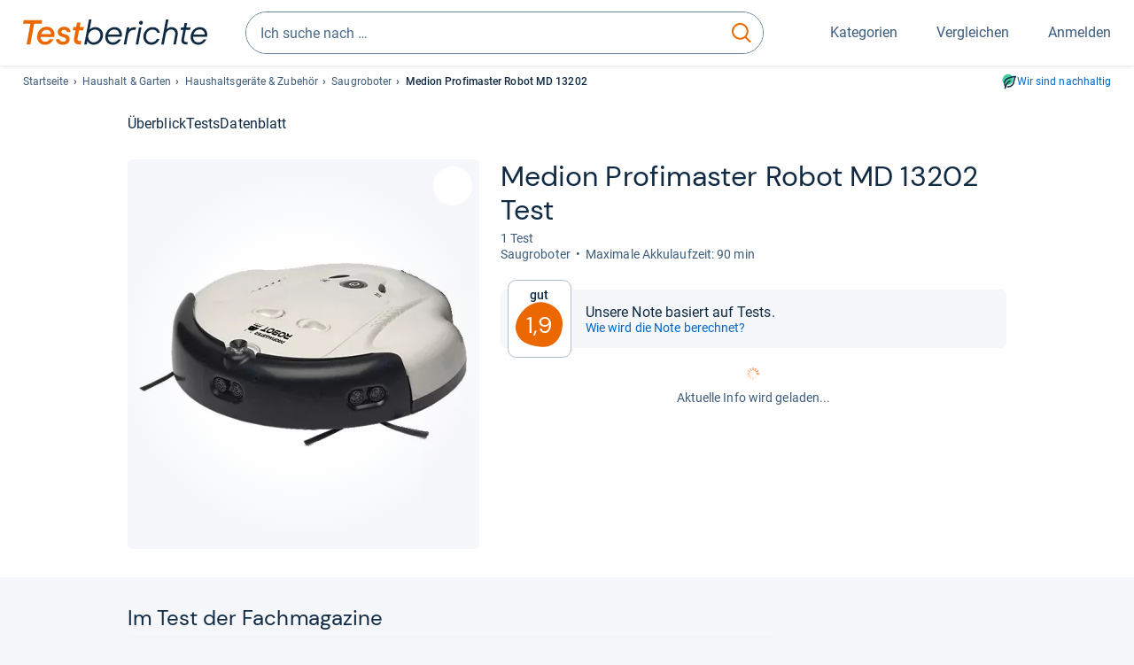

--- FILE ---
content_type: application/javascript
request_url: https://www.testberichte.de/js/v5/advertisement.js?rev=dea63eb
body_size: -86
content:
adblock = "0";

--- FILE ---
content_type: image/svg+xml
request_url: https://www.testberichte.de/img-v5/tb-icon.svg
body_size: 247
content:
<svg xmlns="http://www.w3.org/2000/svg" width="20" height="20" fill="none">
  <path fill="#FD702A" d="M14.547.923C8.349-2.037 3.002 2.69 1.002 7.061.214 8.791-.243 10.76.135 12.64c.448 2.14 1.653 4.061 3.47 5.214 1.817 1.153 3.967 1.703 6.091 1.993 1.377.188 2.803.26 4.154-.113 1.918-.541 3.52-1.961 4.534-3.698 1.013-1.736 1.468-3.76 1.601-5.785.062-.956.184-6.73-5.438-9.327Zm.058 5.63h-3.134L9.727 15.87H8.044l1.744-9.316H6.654l.29-1.59h7.97l-.309 1.59Z"/>
</svg>
